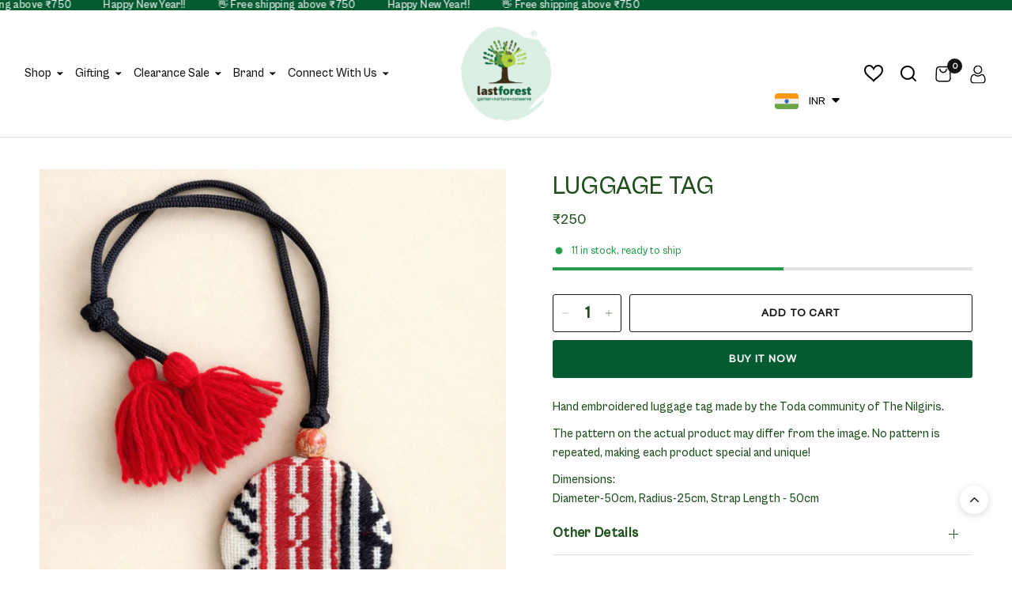

--- FILE ---
content_type: text/css
request_url: https://lastforest.in/cdn/shop/t/22/assets/developer.css?v=121346953592237276051725285450
body_size: -309
content:
.contact-accordion-sec{margin:0 auto}.email-field:before{content:"";background-image:url(/cdn/shop/files/image_141.png?v=1721903676);width:100%;display:block;height:70px;background-repeat:no-repeat;position:absolute;top:-60px;left:-6px;bottom:unset;max-width:100px;object-fit:cover;background-size:100%}.maincontent-sec{display:flex}#shopify-section-policy-sec h3{font-size:20px!important}.navigation-uppercase-true .thb-localization-forms.inside-header .select select{text-transform:uppercase;font-size:15px!important}.icons8-heart{width:24px;height:27px}ul.mega-menu-columns li a.mega-menu-columns__heading{font-size:18px!important}.meghamenu_submenu_sub a{font-size:16px!important}
/*# sourceMappingURL=/cdn/shop/t/22/assets/developer.css.map?v=121346953592237276051725285450 */


--- FILE ---
content_type: text/css
request_url: https://lastforest.in/cdn/shop/t/22/assets/kloc-custom.css?v=180543395184878928861767078216
body_size: 10071
content:
.c21-mars1{display:none}body.open-cc.open-cart .bacurr-cur-blocker .baDropdownStyle.mobile_bottom_right:not(.hideOnMobile){z-index:9!important}input[type=text],input[type=password],input[type=date],input[type=datetime],input[type=email],input[type=number],input[type=search],input[type=tel],input[type=time],input[type=url],textarea,select{border:1px solid #000000}.announcement-bar,.announcement-bar--carousel .carousel .flickity-viewport:before{background:#035b2f!important}.top-category.multicolumn .multicolumn__column.small-12.columns{flex:0 0 14.28%}.our_value_custom.multicolumn.text-center.section-spacing{background:#ad956c26;padding:60px}.row.custom-row{display:flex}.left-custom{width:60%}.right-content{width:40%}.wa-share-btn-container{background:#000!important}inbox-online-store-chat{bottom:60px!important;right:unset!important;left:12px!important}@font-face{font-family:Cabinet Grotesk Medium;src:url(/cdn/shop/files/Cabinet_Grotesk_Medium.eot?v=1721882196);src:url(/cdn/shop/files/Cabinet_Grotesk_Medium.eot?v=1721882196)format("embedded-opentype"),url(/cdn/shop/files/Cabinet_Grotesk_Medium.woff2?v=1721882196)format("woff2"),url(/cdn/shop/files/Cabinet_Grotesk_Medium.woff?v=1721882196)format("woff"),url(/cdn/shop/files/Cabinet_Grotesk_Medium.ttf?v=1721882196)format("truetype")}@font-face{font-family:Cabinet Grotesk Light;src:url(/cdn/shop/files/Cabinet_Grotesk_Light.eot?v=1721883100);src:url(/cdn/shop/files/Cabinet_Grotesk_Light.eot?v=1721883100)format("embedded-opentype"),url(/cdn/shop/files/Cabinet_Grotesk_Light.woff2?v=1721883099)format("woff2"),url(/cdn/shop/files/Cabinet_Grotesk_Light.woff?v=1721883100)format("woff"),url(/cdn/shop/files/Cabinet_Grotesk_Light.ttf?v=1721883100)format("truetype")}h1,h2,h3,h4,h5,h6,p,ul,li,span,div,a,.h1,.h2,.h3,.h4,.h5,.h6,.logolink.text-logo,.heading-font,.h1-xlarge,.h1-large,.customer-addresses .my-address .address-index{font-family:Cabinet Grotesk Medium!important}.announcement-bar--carousel .carousel .flickity-viewport .carousel__slide{font-weight:500;font-size:18px;line-height:48px}.announcement-bar--carousel .carousel .flickity-viewport:after{content:unset!important}.navigation-uppercase-true .thb-full-menu a{font-family:Cabinet Grotesk Medium!important;text-transform:capitalize;font-size:22px}.thb-secondary-area-item svg{width:24px;height:24px;stroke-width:0px}.navigation-uppercase-true .thb-localization-forms.inside-header .select select{text-transform:uppercase;font-size:22px;width:auto;font-family:Cabinet Grotesk Medium!important}.section-slideshow .split-text.h1{letter-spacing:2px;font-weight:700}.slideshow__slide-content{max-width:1000px!important}.hm-bnr-blw-txt p{color:#1e4e1c;font-size:30px;letter-spacing:0px}.hm-bnr-blw-txt p{line-height:48px!important}.hm-bnr-blw-txt .rich-text__inner{padding:70px 25px;border:1px solid #E5F4EB;max-width:1060px!important;border-radius:8px;position:relative}.hm-bnr-blw-txt .rich-text__inner:before{content:"";background-image:url(/cdn/shop/files/Asset_1_3.png?v=1721887128);width:100%;display:block;height:60px;background-repeat:no-repeat;position:absolute;top:-25px;right:0;max-width:550px;background-color:#fff}.hm-bnr-blw-txt .rich-text__inner:after{content:"";background-image:url(/cdn/shop/files/Asset_1_2.png?v=1721887129);width:100%;display:block;height:60px;background-repeat:no-repeat;position:absolute;top:unset;left:0;bottom:-30px;max-width:550px;background-color:#fff}.hm-bnr-blw-txt .rich-text__inner p.subheading{font-size:16px;color:#1e4e1c;border-bottom:1px solid #1E4E1C66;width:fit-content;margin:0 auto}.top-category .multicolumn__column h4{font-family:Cabinet Grotesk Light!important;font-size:15px;text-transform:uppercase;color:#1e4e1c}.top-category .multicolumn__image{margin-bottom:20px}.top-category .multicolumn__column h4{position:relative}.top-category .multicolumn__column h4:after{content:"";border-bottom:1px solid #1E4E1C66;height:1px;display:block;width:40%;margin:0 auto}.top-category .multicolumn__image--inner{position:relative;padding-bottom:80%}.top-category .multicolumn__image--inner img{position:absolute;top:0;left:0;bottom:0;right:0;width:80%;height:100%;object-fit:cover;margin:0 auto}.our_value_custom .section-header h2{color:#1e4e1c;font-family:Cabinet Grotesk Medium!important;font-size:40px}.our_value_custom .rte p,.hm-f-col .rte p,.hm-logo-list-s .rte p,.section-blog-posts .rte p,.Annual_Report_logo_list .rte p,.jdgm-rev-widg__summary-text{color:#1e4e1c;font-family:Cabinet Grotesk Medium!important;font-size:19px;line-height:26px;max-width:600px;font-weight:400;margin-top:20px;margin-bottom:20px}.jdgm-rev-widg__summary-text{margin:0 auto!important}.our_value_custom .multicolumn__column h4{font-size:20px;font-weight:400;font-family:Cabinet Grotesk Medium;color:#000}.our_value_custom .multicolumn__image{width:100px!important}.hm-f-col h2.h3,.section-blog-posts h2.h3,.section-page h1,.Annual_Report_logo_list .h3,.jdgm-rev-widg__title{font-size:40px!important;color:#1e4e1c;line-height:50px}.map-tab-result .storelocator-search .alert i,.map-tab-result h5{font-size:18px;color:#1e4e1c;margin:1rem 0}.radius-value-container div,#getbylocal{font-size:17px;color:#1e4e1c}.bootstrap-storeifyapps .form-control-storeify{border:1px solid #1e4e1c!important}.hm-f-col .section-header--button .text-button,.section-blog-posts .section-header--button .text-button{margin-right:0;font-size:20px;color:#1e4e1c}.hm-f-col{position:relative;margin-top:0;padding-top:7rem}.hm-f-col .section-header-left--false .section-header--button,.section-blog-posts .section-header-left--false .section-header--button{justify-content:center}.hm-f-col:after{content:"";background-image:url(/cdn/shop/files/Layer_1_1.png?v=1721891524);width:100%;display:block;height:260px;background-repeat:no-repeat;position:absolute;top:0;right:0;bottom:unset;max-width:200px;object-fit:cover;background-size:100%}.hm-f-col:before{content:"";background-image:url(/cdn/shop/files/Layer_1.png?v=1721891524);width:100%;display:block;height:260px;background-repeat:no-repeat;position:absolute;top:0;left:0;bottom:unset;max-width:200px;object-fit:cover;background-size:100%}.product-card-vendor a{color:#1e4e1c;font-size:14px;letter-spacing:0px}.product-card-title{font-size:20px!important;color:#1e4e1c!important;font-weight:500!important;text-transform:capitalize}.product-card-vendor a{font-size:13.14px;letter-spacing:1.56px;line-height:15.58px;color:#1e4e1c!important}.amount{font-size:18px!important;color:#1e4e1c!important;font-weight:400!important;font-family:Cabinet Grotesk Medium!important}.hm-img-sec-bee .image-with-text__content{background-image:url(/cdn/shop/files/image_103.png?v=1721892231);background-repeat:no-repeat;object-fit:cover;margin-left:-5%;width:65%!important;z-index:9;padding:40px 30px}.hm-img-sec-bee .image-with-text{align-items:flex-end}.hm-img-sec-bee{position:relative}.hm-img-sec-bee:after{content:"";background-image:url(/cdn/shop/files/A_A_A_A__2.png?v=1721892231);width:100%;display:block;height:220px;background-repeat:no-repeat;position:absolute;top:-80px;right:0;bottom:unset;max-width:350px;object-fit:cover;background-size:100%}.hm-img-sec-bee .image-with-text__image{position:relative}.hm-img-sec-bee .image-with-text__image-media{z-index:9}.hm-img-sec-bee .image-with-text__image:after{content:"";background-image:url(/cdn/shop/files/A_A_A_A__2_1.png?v=1721892231);width:100%;display:block;height:120px;background-repeat:no-repeat;position:absolute;top:-70px;right:-64px;bottom:unset;max-width:120px;object-fit:cover;background-size:100%}.hm-img-sec-bee .image-with-text__image:before{content:"";background-image:url(/cdn/shop/files/image_156.png?v=1721892231);width:100%;display:block;height:35px;background-repeat:no-repeat;position:absolute;top:-22px;right:45px;bottom:unset;max-width:55px;object-fit:cover;background-size:100%}.hm-img-sec-bee .image-with-text__content--inner p{font-size:14px;color:#1e4e1c;letter-spacing:0px;margin-bottom:0}.hm-img-sec-bee h3.h4{color:#1e4e1c;font-size:18px;text-transform:capitalize;line-height:23px;margin-bottom:10px}.hm-img-sec-bee .image-with-text__content .rte p{font-size:inherit;color:#000;font-size:18px}.hm-f-col.no-lf-img:before,.hm-f-col.no-lf-img:after{content:unset!important;padding-top:0!important}.hm-f-col.no-lf-img{padding-top:0!important}.gallery__item-content p.subheading{font-size:15.01px;line-height:25.16px}.gallery__item-content h4{font-size:46.43px;line-height:58.22px}.gallery__item-content p{margin-bottom:30px;font-size:19.14px;letter-spacing:1px;line-height:35.64px}.gallery__inner a.button{border-radius:5px;font-size:16px;color:#1e4e1c}.section-featured-product .product-grid-container{position:relative}.section-featured-product .product-grid-container:before,.faq-custom .image-with-text:before{content:"";background-image:url(/cdn/shop/files/image_141.png?v=1721903676);width:100%;display:block;height:70px;background-repeat:no-repeat;position:absolute;top:-60px;left:-6px;bottom:unset;max-width:100px;object-fit:cover;background-size:100%}.section-featured-product .product-information--inner .product--text{color:#1e4e1c;font-size:13.97px}.section-featured-product .product-information--inner .product-title{color:#1e4e1c;font-weight:500;font-size:34.91px;line-height:51.18px}.section-featured-product .product-information--inner .amount{color:#1e4e1c;font-weight:400;font-size:24.46px;letter-spacing:.6px;line-height:43.35px}.section-featured-product .product-information--inner .product--text.style_vendor,.section-featured-product .product-information--inner .product__tax.caption,.section-featured-product .thb-product-detail .product-price-container .product__tax a{color:#1e4e1c;font-weight:400;font-size:17.46px;line-height:32.52px;letter-spacing:0px;text-transform:capitalize}.section-featured-product .button.outline,input[type=submit].outline,.section-featured-product .add_to_cart_holder .quantity{border:1.25px solid #1E4E1C;color:#1e4e1c!important;border-radius:3px}.section-featured-product svg path{fill:#1e4e1c}.shopify-payment-button__button{background:#035b2f!important;border-radius:3px!important;font-family:Cabinet Grotesk Medium!important;letter-spacing:1px!important}a.button{border:0px!important}.button.white:before,input[type=submit].white:before,.button.outline:before,input[type=submit].outline:before{background:#035b2f!important;border:0px!important;color:#fff!important}.button.outline:hover,input[type=submit].outline:hover{color:#fff!important}.quantity .qty{color:#1e4e1c!important}.thb-product-detail .view-product-details{margin-top:30px;color:#1e4e1c;font-size:17.82px;font-weight:400}.faq-custom .image-with-text{position:relative}.faq-custom .image-with-text__image{background:#1e4e1c;padding:20px 0}.faq-custom .image-with-text__image-media{width:105%;margin-left:-5%}.faq-custom .h3{font-size:40.49px;letter-spacing:2px;line-height:52.69px;font-weight:700}.faq-custom .image-with-text__content .accordion summary{font-size:19.57px;line-height:24.09px;letter-spacing:.48px}.faq-custom .image-with-text__content .rte p{font-size:17.64px;color:#1e4e1c;font-weight:400;line-height:32.52px}.hm-logo-list-s .section-header--content{width:100%;max-width:100%!important;display:flex;flex-direction:column;align-items:center}.hm-logo-list-s .section-header{margin-bottom:50px}.hm-logo-list-s.logo-list.logo-list--centered-true .logo-list__logo{justify-content:center}.hm-logo-list-s img{max-width:60%}.hm-logo-list-s.logo-list{max-width:1440px!important}.hm-logo-list-s .h3{color:#1e4e1c;font-size:41.15px}.section-blog-posts .post-meta{color:#1e4e1c!important;font-size:14.82px!important;line-height:26.02px;letter-spacing:1.81px!important}.section-blog-posts h5 a{font-size:28.7px;color:#1e4e1c;text-transform:capitalize;line-height:40.14px;font-weight:700}.section-blog-posts .post-excerpt p,.section-blog-posts.text-button.read-more{font-size:17.99px;color:#1e4e1c;font-weight:400;line-height:32.52px}.icon-hm-txt-t .scrolling-text{background-image:url(/cdn/shop/files/Ticker_BG.png?v=1721908498);background-repeat:no-repeat;height:160px;background-color:unset;background-size:100%;width:100%;padding:0;background-position:center center}.icon-hm-txt-t .scrolling-text{text-align:center;display:flex;align-items:center;justify-content:center}.icon-hm-txt-t .scrolling-text img{max-width:25px;margin-left:10px}.bee-sections p{color:#1e4e1c;font-weight:400;font-size:25px;line-height:42.18px;margin-bottom:0}.bee-sections div{padding:0!important}.bee-sections div .mb-10{margin-bottom:3rem}.counting-section .image-with-text__image-media{width:105%;margin-left:-5%}.counting-section .image-with-text__image{background:#1e4e1c;padding:20px 0}.counting-section .image-with-text{position:relative}.counting-section .image-with-text:after{content:"";position:absolute}footer .social-links{display:flex;align-items:center;margin-left:-10px}footer .social-links li a{justify-content:center}footer .social-links li{margin-bottom:5px;border:2.25px solid #005c2f29;border-radius:50%;margin-left:10px}.social-links svg{width:22px}.social-links span{display:none}.footer .widget img{width:100%}footer.footer .thb-widget-menu li{margin-bottom:1.5rem}.footer a{font-size:18.79px;line-height:21.28px;letter-spacing:2.13px;font-weight:100!important}.footer .thb-widget-title{font-size:13.26px;line-height:16.8px;letter-spacing:1.68px}.footer .widget.widget--signup p{font-size:14.34px;line-height:25.92px;font-weight:400}.sub-footer .row{padding:0!important}.sub-footer .select{background:#fff}.sub-footer .thb-localization-forms select{background:#ddefe085!important}.sub-footer .columns p{font-size:12.31px!important;line-height:22.46px!important}.social-links li a{width:38px;height:38px}.icon-hm-txt-t .scrolling-text--inner{margin-top:15px;max-width:85%}.thb-product-detail .product-title{font-size:31.17px!important;line-height:45.71px!important;color:#1e4e1c!important}.thb-product-detail .product-price-container .product__tax{display:none}.thb-product-detail .product-short-description{font-size:15.6px;margin-bottom:25px;line-height:29.04px}.accordion summary{color:#1e4e1c!important;font-size:17.14px!important;letter-spacing:.43px;line-height:21.51px}.accordion .accordion__content{font-size:15.75px!important;line-height:29.04px}.accordion summary span:before,.accordion summary span:after{background:#1e4e1c!important}.side-panel-links--link .text-button{color:#1e4e1c!important;font-size:16.38px!important;line-height:16.38px!important;letter-spacing:.2px}.side-panel-links--link svg{fill:#1e4e1c!important}.product-information--inner .pinterest.social{display:none!important}.share-article svg path{fill:#1e4e1c!important}.transparent--false svg path{fill:#000!important}.variations .product-form__input--block input[type=radio]:checked+label,.variations .product-form__input--block input[type=radio]+label{box-shadow:0 0 0 1px #1e4e1c inset;border-radius:50%;height:54px!important;width:54px!important;margin-right:10px!important;color:#1e4e1c}.product-form__input .form__label__value,.product-form__input .form__label,.product-popup-modal__button span{color:#1e4e1c;font-size:15.6px}.product-popup-modal__button svg{fill:#1e4e1c}.product-short-description p img{width:100%!important;max-width:100px!important}.facets--bar .thb-filter-sort-count select{color:#1e4e1c!important;font-size:19.41px!important;line-height:32.48px!important}.thb-filter-count .facets__label{font-size:19.41px!important;letter-spacing:2.44px;color:#1e4e1c;line-height:35.09px}.facets .thb-filter .thb-filter-title{font-size:19.96px!important;color:#1e4e1c!important;line-height:25.05px!important;font-weight:700}.thb-filter label,.thb-filter .price-highest,.thb-filter .facet-checkbox,.thb-filter .count,.thb-filter .price_range .price_slider_amount>div .field-currency,.thb-filter .field__input{font-size:17.81px!important;color:#1e4e1c!important;line-height:33.49px}.load-more{font-size:18.42px!important;color:#1e4e1c!important;line-height:25.45px;text-decoration:underline}.quantity .qty{color:#1e4e1c!important;font-size:20.95px!important;line-height:25.36px!important}.back_to_shop,.cart-policy-text,.cart-notes-title{font-size:17.54px!important;color:#1e4e1c!important;line-height:25.45px;letter-spacing:.22px}.facet-filters__sort option{font-size:12.81px!important;color:#1e4e1c!important;line-height:33.49px}.product-title-uppercase-true .product-cart-item .cart-product-link{text-transform:uppercase;font-size:20.45px;color:#1e4e1c!important;line-height:29.64px}.thb-cart-form h4{font-size:33.15px!important;color:#1e4e1c!important;line-height:44.9px!important}table.no-borders thead th{font-size:16px!important;color:#1e4e1c!important;line-height:13.72px!important}.thb-form-container h4{font-size:33.86px!important;color:#1e4e1c!important;line-height:44.58px!important}.thb-form-container p,.switch-login-section,.switch-login-section a{font-size:16.42px!important;line-height:29.96px!important;color:#1e4e1c!important}.field label{color:#1e4e1c!important;font-size:15.24px!important;display:none}.form-notification{justify-content:center}::placeholder{color:#1e4e1c!important;font-size:15.24px!important}.thb-form-container .thb-login-form,.thb-form-container .thb-register-form{max-width:700px!important}.cnt-page-banr .rich-text__inner h3{font-family:Cabinet Grotesk Medium!important;text-transform:capitalize;color:#1e4e1c;line-height:52.17px;font-size:40.58px}.cnt-page-banr .rich-text .rte p{font-size:19.8px!important;line-height:36.49px!important;color:#1e4e1c!important}.contact-faq-cnt .accordion summary{color:#fffce2!important;font-size:20.6px!important;line-height:24.65px;letter-spacing:.49px}.contact-faq-cnt .accordion summary span:before,.contact-faq-cnt .accordion summary span:after{background:#fffce2!important}.contact-faq-cnt .contact-accordion-sec{background:#1e4e1c;padding:50px}.accordion:first-child{border-top:0px solid var(--color-border)}.accordion:last-child{border-bottom:0px solid var(--color-border)}.contact-faq-cnt{position:relative}.contact-faq-cnt:before{content:"";background:url(/cdn/shop/files/A_A_A_A__2_1_3849c550-eb87-46b1-af2a-efcf5c2fd1d6.png?v=1722237415);background-repeat:no-repeat;background-size:100%;height:250px;display:block;position:absolute;top:0;left:0;max-width:350px;width:100%}.contact-faq-cnt:after{content:"";background:url(/cdn/shop/files/A_A_A_A__2_cffdbe76-0d71-40d0-8843-54a79872fc9b.png?v=1722237415);background-repeat:no-repeat;background-size:100%;height:250px;display:block;position:absolute;bottom:0;right:0;max-width:350px;width:100%}.faq-pg-hd .rich-text__inner h3{font-size:40.58px;color:#1e4e1c;font-weight:700;line-height:52.17px}.faq-pg-hd .rich-text .rte p{font-size:19.8px;line-height:36.49px;color:#1e4e1c}.faq-accord{margin-bottom:5rem}.faq-accord .row.grid{background:#f7f7f7;border-radius:21.58px;padding:50px;justify-content:space-between}.faq-accord .right-accordion-sec{background:#2a555a0d;padding:20px;border-radius:10.79px}.faq-accord .accordion:last-child{margin-bottom:0}.faq-accord .heading-left-sec h3{font-size:40px;font-weight:400;color:#035b2f;line-height:56.97px}.faq-accord .heading-left-sec .rte{font-size:16px;color:#035b2f;font-weight:400}.faq-accord .right-accordion-sec{font-size:16px!important;line-height:25.9px!important;letter-spacing:.5px}.faq-accord .accordion summary{line-height:25.9px!important}.faq-accord .accordion__content{font-size:15.75px!important;line-height:29.04px!important;color:#1e4e1c!important}.footer .widget--social .social-links li a{height:44px!important;width:44px!important}.contact-accordion-sec .accordion .accordion__content,.contact-accordion-sec .accordion .accordion__content a{color:#fffce2}.common-static-pg .content-d-flex{display:flex;align-items:stretch;padding:0 60px}.common-static-pg .content-d-flex .pp-left-nav{width:30%;margin-top:0;position:sticky;top:0;height:100vh;min-height:600px;align-items:flex-start;justify-content:flex-start;padding-top:50px;overflow-x:hidden;overflow-y:scroll}.common-static-pg .content-d-flex .right-content-for-all{width:70%;padding:0px 0px 5rem;margin:50px 0 0;position:sticky;top:0}.common-static-pg .content-d-flex .right-content-for-all section{padding-top:0;font-size:20.73px;line-height:33px;padding-bottom:3rem}.common-static-pg .content-d-flex .right-content-for-all section h2{color:#035b2f;font-size:30px;line-height:33px}.collection-list-section h2.h3{font-size:40.58px;line-height:52.17px;color:#1e4e1c;text-transform:capitalize}.collection-list-section .rte{font-size:19.8px;line-height:36.49px;color:#1e4e1c}.collection-list-section .section-header{margin-bottom:5rem}.collection-card__content .collection-card__link{text-transform:capitalize!important;font-size:36.55px;line-height:52.37px;color:#035b2f;font-weight:600;text-align:left}.collection-card__content{text-align:left!important}.collection-card__content p{font-size:17.58px!important;line-height:31.03px;color:#1a1a1a}.collection-card a.bg-btn{margin-top:10px;padding:20px;width:215.63px;display:block;text-align:center;border-radius:3.64px;font-size:16.88px;font-weight:700}.collection-card a.bg-btn button{color:#1e4e1c;font-size:16.88px;font-weight:700}.collection-grid .small-12:nth-child(1) a.bg-btn,.collection-grid .small-12:nth-child(4) a.bg-btn{background:#dcefe5}.collection-grid .small-12:nth-child(2) a.bg-btn,.collection-grid .small-12:nth-child(6) a.bg-btn{background:#fde6d8}.collection-grid .small-12:nth-child(3) a.bg-btn,.collection-grid .small-12:nth-child(7) a.bg-btn{background:#e9e2d7}.collection-grid .small-12:nth-child(5) a.bg-btn,.collection-grid .small-12:nth-child(8) a.bg-btn{background:#e6ecef}.collection-card__link:after,.collection-card__link:before{content:unset!important}.collection-card.style1 .collection-card__image{margin-bottom:15px;border-radius:14.55px}.announcement-bar{padding:0!important}.thb-full-menu>li{padding-left:0!important;padding-right:15px!important}.mobile-toggle-wrapper svg path{fill:#000!important}theme-header:hover svg path{fill:#000!important}.bee-sections.row{margin-left:-10px}.bee-sections.row .small-6{padding-left:10px!important}localization-form .select-arrow svg{fill:#fff}.filter::-webkit-scrollbar,.filters::-webkit-scrollbar{display:block!important}.filter::-webkit-scrollbar-track,.filters::-webkit-scrollbar-track,.faq-custom .image-with-text__content--inner::-webkit-scrollbar-track{-webkit-box-shadow:inset 0 0 6px rgba(0,0,0,.3);border-radius:10px;background-color:#f5f5f5}.filter::-webkit-scrollbar,.filters::-webkit-scrollbar,.faq-custom .image-with-text__content--inner::-webkit-scrollbar{width:2px;background-color:#f5f5f5;height:3px}.filter::-webkit-scrollbar-thumb,.filters::-webkit-scrollbar-thumb,.faq-custom .image-with-text__content--inner::-webkit-scrollbar-thumb{border-radius:10px;-webkit-box-shadow:inset 0 0 6px #035b2f;background-color:#035b2f}.facets .thb-filter-content ul{scrollbar-width:auto!important}.facets .thb-filter-content ul::-webkit-scrollbar{display:block!important}.facets .thb-filter-content .list-category::-webkit-scrollbar,.facets .thb-filter-content .list-subcategory::-webkit-scrollbar,.facets .thb-filter-content .list-color::-webkit-scrollbar,.facets .thb-filter-content .list-color .count{display:none!important}.abt-bnr-vd background-video:before{content:"";background-image:url(/cdn/shop/files/Group_88.png?v=1723188593);width:100%;display:block;height:272px;background-repeat:no-repeat;position:absolute;top:0;right:unset;max-width:160px;z-index:9;left:0}.abt-bnr-vd background-video:after{content:"";background-image:url(/cdn/shop/files/Group_89.png?v=1723188593);width:100%;display:block;height:244px;background-repeat:no-repeat;position:absolute;top:unset;left:unset;bottom:0;max-width:160px;right:0}.abt-bnr-vd .background-video__content{max-width:100%!important;margin:0 auto;color:#fff;width:100%!important}.abt-bnr-vd .background-video__content .h1{color:#fff;font-size:40.58px;line-height:52.17px;display:flex}.abt-bnr-vd .background-video__content .h1:after{content:"";flex:1;border-bottom:groove 2px;margin:auto 5rem auto .25rem}.abt-bnr-vd .background-video__content .h1:before{content:"";flex:1;border-bottom:groove 2px;margin:auto .25rem auto 5rem}.abt-bnr-vd .background-video__content p{font-size:32px;line-height:36.49px;max-width:700px;margin:0 auto}.abt-bnr-vd .background-video__content-wrap{position:absolute;top:100px}.abt-bnr-vd .video-lightbox-modal__opener{display:inline-block;margin-top:7rem}.abt-bnr-vd{position:relative}.abt-bnr-vd:after{content:"";background-image:url(/cdn/shop/files/Mask_group_b0879755-b091-4d28-8041-2c71697d874a.png?v=1723190208);width:100%;display:block;background-size:contain;background-repeat:no-repeat;position:absolute;max-width:200px;right:unset;left:20%;height:200px;bottom:-200px}.abt-bnr-vd:before{content:"";background-image:url(/cdn/shop/files/Mask_group_1_ea8f96ba-4d54-4219-b372-ef077590ff54.png?v=1723190208);width:100%;display:block;background-size:contain;background-repeat:no-repeat;position:absolute;max-width:200px;right:20%;height:200px;bottom:-200px}.about_ritch_text h3{color:#035b2f!important;line-height:52.37px;font-size:40px}.journey_section .button,.journey_section_right .button,.key_stone_section .button,.about_dolor_sec .button{background:unset;color:#035b2f;padding:0;margin-top:1rem;text-decoration:underline;text-transform:capitalize}.image-with-text__content{position:relative}.journey_section .image-with-text__content:before{content:"";background-image:url(/cdn/shop/files/Group_89_1.png?v=1723193212);width:100%;display:block;height:230px;background-repeat:no-repeat;background-size:contain;position:absolute;top:-35px;right:0;max-width:150px;left:unset}.journey_section .image-with-text__content:after{content:"";background-image:url(/cdn/shop/files/Group_90.png?v=1723193212);width:100%;display:block;height:230px;background-repeat:no-repeat;position:absolute;bottom:-50px;left:0;max-width:150px;right:unset;background-size:contain}.journey_section_right .image-with-text__content:after{content:"";background-image:url(/cdn/shop/files/Group_90_1.png?v=1723194055);width:100%;display:block;height:230px;background-repeat:no-repeat;position:absolute;top:-35px;left:0;max-width:150px;right:unset;background-size:contain}.journey_section_right .image-with-text__content:before{content:"";background-image:url(/cdn/shop/files/Group_89_2.png?v=1723194055);width:100%;display:block;height:230px;background-repeat:no-repeat;background-size:contain;position:absolute;bottom:-55px;right:0;max-width:150px;left:unset}.key_stone_section .image-with-text__content:before{content:"";background-image:url(/cdn/shop/files/Group_89_3.png?v=1723194482);width:100%;display:block;height:230px;background-repeat:no-repeat;background-size:contain;position:absolute;top:-50px;right:0;max-width:150px;left:unset}.key_stone_section .image-with-text__content:after{content:"";background-image:url(/cdn/shop/files/Group_90_2.png?v=1723194482);width:100%;display:block;height:230px;background-repeat:no-repeat;position:absolute;bottom:-60px;left:0;max-width:150px;right:unset;background-size:contain}.about_dolor_sec .image-with-text__content:after{content:"";background-image:url(/cdn/shop/files/Group_90_3.png?v=1723194727);width:100%;display:block;height:230px;background-repeat:no-repeat;position:absolute;top:-80px;left:0;max-width:150px;right:unset;background-size:contain}.about_dolor_sec .image-with-text__content:before{content:"";background-image:url(/cdn/shop/files/Group_89_4.png?v=1723194727);width:100%;display:block;height:230px;background-repeat:no-repeat;background-size:contain;position:absolute;bottom:-95px;right:0;max-width:150px;left:unset}.Our_team_sec .flickity-enabled.row .flickity-next{right:15px!important;opacity:1!important;bottom:-40px!important;top:unset!important}.Our_team_sec .flickity-enabled.row .flickity-prev{left:unset!important;right:100px!important;opacity:1!important;bottom:-40px!important;top:unset!important}.Our_team_sec slide-show{margin-bottom:50px!important}.Our_team_sec .flickity-progress{margin-top:-25px!important;width:70%!important}.section-multicolumn{overflow:visible!important}.Our_team_sec .h3,.our_brand_sec .h3{font-size:48px;color:#1e4e1c}.our_brand_sec .row{align-items:center;justify-content:center}.section-timeline .h3:after{content:"";flex:1;border-bottom:groove 2px;margin:auto 5rem auto .25rem}.section-timeline .h3:before{content:"";flex:1;border-bottom:groove 2px;margin:auto .25rem auto 5rem}.journey_section,.journey_section_right,.key_stone_section,.section-timeline .timeline{position:relative}.journey_section:after{content:"";background-image:url(/cdn/shop/files/image_156_df32a193-e0fe-48a8-b6d7-c7ab1a48c7d7.png?v=1723205034);width:100%;display:block;height:38px;background-repeat:no-repeat;position:absolute;top:-35px;left:unset;max-width:68px;right:35px;background-size:contain}.journey_section_right:after{content:"";background-image:url(/cdn/shop/files/image_157.png?v=1723205293);width:100%;display:block;height:38px;background-repeat:no-repeat;position:absolute;top:-35px;left:35px;max-width:68px;right:unset;background-size:contain}.key_stone_section:after{content:"";background-image:url(/cdn/shop/files/Mask_group_2_169143b5-9368-4e97-aede-11e7431dd468.png?v=1723205588);width:100%;display:block;height:380px;background-repeat:no-repeat;position:absolute;top:-160px;left:0;max-width:380px;z-index:-1;right:unset;background-size:contain}.section-timeline .timeline:after{content:"";background-image:url(/cdn/shop/files/A_A_A_A__2_db189fd0-86d2-4b36-937e-37aae7654b35.png?v=1723205761);width:100%;display:block;height:120px;background-repeat:no-repeat;position:absolute;top:-75px;left:0;max-width:200px;z-index:9;right:unset;background-size:contain}.abt-over-bg .image-with-text-overlay--content-inner{background-image:url(/cdn/shop/files/Frame_147.png?v=1723207649);background-repeat:no-repeat;background-size:cover;background-position:top right}.abt-over-bg .image-with-text-overlay--content h3{color:#035b2f;font-size:40px;margin-bottom:0}.abt-over-bg .image-with-text-overlay--content p.subheading{color:#035b2f;font-size:32px;opacity:9!important;font-weight:600;text-transform:capitalize;letter-spacing:0px}.abt-over-bg .image-with-text-overlay--content .rte p{color:#000}.abt-over-bg .image-with-text-overlay--content-inner.content-width-medium{max-width:750px;padding:30px;position:relative}.abt-over-bg .image-with-text-overlay--content-inner.content-width-medium:after{content:"";background-image:url(/cdn/shop/files/image_141_cd7710a5-a9d5-41be-af49-4dea9bddc31c.png?v=1723207612);width:100%;display:block;height:100px;background-repeat:no-repeat;position:absolute;top:-70px;right:0;max-width:120px;z-index:9;background-size:contain}.our_brand_sec_abt .multicolumn__image{margin-bottom:0}.our_brand_sec_abt .multicolumn__column{position:relative}.our_brand_sec_abt .multicolumn__column .multi-column-content{position:absolute;bottom:12px;margin:0 12px}.our_brand_sec_abt .row .row{margin-left:-15px!important}.our_brand_sec_abt .row .columns{padding:0 0 0 15px!important}.our_brand_sec_abt .row .columns .h5,.our_brand_sec_abt .row .columns .rte p{color:#fff!important}.products .column,.products .columns{position:relative!important}.uwl-col-wishlist{position:absolute!important;top:10px!important;right:25px!important;cursor:pointer;height:26px!important;width:26px!important;background:#afd13e;display:flex!important;align-items:center;justify-content:center;border-radius:0}.variations label span{font-size:9px;font-weight:700}.cart-drawer .product-cart-item-info{width:300px}.uwl-col-wishlist path{fill:#fff!important}.become_retailer h3{font-size:40.58px;line-height:52.17px;margin-bottom:0}.become_retailer .rte{font-size:32px;line-height:37px;margin-bottom:0}.image-with-text-overlay--content.content-top-center{justify-content:center;align-items:flex-start}.banner-btm-clr-BR{background:#ad956c26}.banner-btm-clr-BR .rte p:first-child{font-size:32px;line-height:48px}.banner-btm-clr-BR .rte p:last-child{color:#035b2f;font-size:32px;line-height:48px}.banner-btm-clr-BR .rich-text.text-width-grid .rich-text__inner{max-width:1300px}.Retailer-form .row.no-padding{margin-left:-50px!important}.Retailer-form .row.no-padding .columns{padding-left:50px!important;padding-bottom:50px!important}.Retailer-form .field label{font-size:20pxpx!important;text-transform:uppercase;position:absolute;top:-40px;padding-left:0}.Retailer-form .pd-l-50{padding-left:50px}#shopify-section-Network_alliance_sec nav li{list-style:none}#shopify-section-Network_alliance_sec nav li .content-by-one-by{background:#efeeee;padding:15px;border-radius:10px;margin-bottom:2rem}.common-static-pg .content-d-flex .pp-left-nav::-webkit-scrollbar,.common-static-pg .content-d-flex .right-content-for-all::-webkit-scrollbar{width:0px;background-color:#f5f5f5;height:0px}.annual_report .h3,.New_section .h3{color:#1e4e1c;font-size:40.58px;line-height:52.17px;text-transform:uppercase}.annual_report .section-header,.New_section .section-header{margin:0;padding:4rem 0}.annual_report .multi-column-content .h5{font-size:39.55px;line-height:52.37px;font-weight:400;letter-spacing:-1.09px;color:#035b2f}.annual_report .text-button,.New_section .text-button{background:#dcefe5;color:#1e4e1c;font-size:16.88px;line-height:29.34px;font-weight:700;padding:10px;height:unset!important;width:215.63px;justify-content:center;text-transform:uppercase}.annual_report .text-button:before,.New_section .text-button:before,.annual_report .text-button:after,.New_section .text-button:after{content:unset!important;background:unset!important}.Annual_Report_logo_list .section-header--content,.Annual_Report_logo_list .section-header{align-items:center;justify-content:center}.Annual_Report_logo_list.logo-list{max-width:1400px!important}.New_section .multicolumn__image{margin-bottom:0;height:40px!important;width:100px!important}.New_section .multicolumn__column h4{font-size:28px;color:#035b2f;line-height:32px;height:140px;margin-bottom:0}.New_section .multicolumn__column p{font-size:17.58px;line-height:31.03px;height:130px}.New_section .multicolumn__column:nth-child(2n) .text-button{background:#e6ecef}.New_section .multicolumn__column:nth-child(2) .text-button{background:#fde6d8}.New_section .multicolumn__column:nth-child(3) .text-button{background:#e9e2d7}.uwl-wishlist-container{padding-top:3rem!important}.uwl-wishlist-header-title h2{font-size:28px;color:#035b2f;line-height:32px;margin-bottom:0}.uwl-wishlist-header-links>div:first-child,.fa{color:#035b2f!important}.uwl-product-iteam .product-title{padding-bottom:0;font-weight:400!important;padding-top:0;font-size:18px;color:#035b2f;line-height:22px}.uwl-remove-wishlist i{color:#fff!important;background:#afd13e;padding:3px;border-radius:2px;font-size:18px;cursor:pointer;top:10px;left:10px;position:absolute}.uwl-product-iteam .product-price{padding-bottom:10px;color:#1e4e1c;font-size:19px;line-height:30px}.ubtn{border:0px solid!important;background:#dcefe5;color:#1e4e1c;font-size:16.88px;line-height:29.34px!important;font-weight:700;padding:10px;height:unset!important;width:100%;text-transform:uppercase}.bee-sections p.s-f{color:#1e4e1c;font-size:52.55px!important;font-weight:700;margin-bottom:0;line-height:42.18px}.facets--bar .thb-filter-sort-count select{padding-left:10px!important}.mobile-menu{margin:0!important}.mobile-menu-drawer .thb-mobile-menu-footer{padding:0 15px!important}.mobile-menu-drawer .thb-mobile-menu-footer .thb-mobile-account-link,.mobile-menu-drawer .thb-mobile-menu-footer .thb-localization-forms{margin-bottom:10px!important;min-height:60px;padding:5px 0;letter-spacing:.05em;border-bottom:1px solid var(--color-header-border, var(--color-border))}.work_with-us .h1{font-size:40.58px;font-family:Cabinet Grotesk!important;text-transform:uppercase;letter-spacing:1px}.work_with-us .image-with-text-overlay--content-inner.content-width-large{max-width:1200px}.work_with-us .rte p{font-size:32px!important;line-height:37px}.hm-bnr-blw-txt.work-page-rich .rich-text__inner{max-width:1200px!important}.position-section .section-header--content{color:#035b2f;position:relative;width:100%;max-width:100%}.position-section .section-header--content .h3,.single-btms-images .h3{color:#035b2f;position:relative;width:100%;max-width:100%;display:flex;text-transform:capitalize;margin-bottom:2rem}.position-section .section-header--content .h3:before,.single-btms-images .h3:before{content:"";flex:1;border-bottom:groove 2px;margin:auto .25rem auto 0rem;border-color:#035b2f}.position-section .section-header--content .h3:after,.single-btms-images .h3:after{content:"";flex:1;border-bottom:groove 2px;margin:auto 0rem auto .25rem;border-color:#035b2f}.position-section .row.align-stretch{gap:10px;justify-content:center}.position-section .row.align-stretch .multicolumn__column{background:#f3efe9!important;padding-top:15px;padding-bottom:15px}.position-section .row.align-stretch .multicolumn__column .h5{color:#035b2f;font-size:30px;line-height:42.37px;letter-spacing:-1.09px;text-transform:capitalize;margin-bottom:0}.position-section .row.align-stretch .multicolumn__column .sub-heading-h4{color:#035b2f80;font-size:24px;font-weight:400;letter-spacing:-1.09px;line-height:42.37px}.position-section .row.align-stretch .multicolumn__column p{margin-bottom:12px;font-size:16px!important;line-height:25px}.position-section .text-button span{font-size:16px!important;color:#1e4e1c}.Retailer-form ::placeholder{opacity:1!important}.Retailer-form .field label{display:none!important}.Retailer-form .row .columns:nth-child(4){padding-bottom:10px!important}@media only screen and (min-width: 990px){.position-section .multicolumn__column{flex:0 0 32.5%!important;max-width:32.5%!important}}@media only screen and (min-width: 768px){.Annual_Report_logo_list .logo-list__inner{grid-gap:100px}.annual_report .multicolumn__column,.New_section .multicolumn__column{margin-bottom:80px}.collection-banner--content{padding:80px 0 0!important}}@media only screen and (max-width: 768px){.mapcontainer iframe{text-align:center;width:345px}.our_brand_sec_abt .multicolumn__column .multi-column-content{position:initial!important}.our_brand_sec_abt .row .columns .h5,.our_brand_sec_abt .row .columns .rte p{color:#000!important}.chat-app--is-mobile .chat-notification{left:0!important;top:-6px;right:unset!important}.annual_report .h3{font-size:24px;line-height:34px}.uwl-wishlist-header-row{display:flex!important;flex-direction:column!important}.uwl-wishlist-header-row>div{width:100%!important;text-align:center!important}.New_section .multicolumn__column h4,.New_section .multicolumn__column p{height:unset!important}.New_section .multicolumn__column h4{font-size:20px}.New_section .multicolumn__column p{font-size:14px}.annual_report .section-header,.New_section .section-header{padding:2rem 0}.annual_report .multi-column-content .h5{font-size:26.55px;line-height:32.37px}}@media only screen and (min-width: 1068px){.slideshow__slide-content{padding-bottom:0px !}.product-grid-container{grid-template-columns:1fr clamp(360px,45%,600px)!important}.cart-drawer .product-cart-item .product-cart-item-info .cart-product-link,.cart-drawer product-recommendations product-card .cart-product-link{font-size:16.45px!important;line-height:18.64px!important;letter-spacing:0px}.cart-drawer .product-cart-item-price{width:inherit!important}}@media only screen and (min-width: 768px){.faq-custom .image-with-text__content--inner{height:550px;overflow-y:scroll}}@media only screen and (min-width: 768px){.Retailer-form .contact-form--form-column{flex:0 0 50%;max-width:50%}.thb-secondary-area{min-width:350px;justify-content:space-between}.hm-logo-list-s .logo-list__inner{grid-gap:40px;grid-template-columns:repeat(var(--logo-columns),minmax(100px,400px))}.gallery-spacing--small .gallery__inner{grid-gap:50px!important}.top-category .row .columns,.our_value_custom .row .columns,.our_value_custom .row{padding:0}theme-header .row{padding:0 3rem}.h-display{display:none!important}}@media only screen and (min-width: 768px){.footer .widget--menu-column .collapsible{display:none!important}.thb-secondary-area{justify-content:flex-end!important}.slideshow__slide-inner{padding-bottom:0!important}.section-multicolumn .row::-webkit-scrollbar,.section-featured-collection .row::-webkit-scrollbar,.section-logo-list .row::-webkit-scrollbar{display:block!important}.section-multicolumn .row::-webkit-scrollbar-track,.section-featured-collection .row::-webkit-scrollbar-track,.section-logo-list .row::-webkit-scrollbar-track{-webkit-box-shadow:inset 0 0 6px rgba(0,0,0,.3);border-radius:10px;background-color:#f5f5f5}.section-multicolumn .row::-webkit-scrollbar,.section-featured-collection .row::-webkit-scrollbar,.section-logo-list .row::-webkit-scrollbar{width:2px;background-color:#f5f5f5;height:3px}.section-multicolumn .row::-webkit-scrollbar-thumb,.section-featured-collection .row::-webkit-scrollbar-thumb,.section-logo-list .row::-webkit-scrollbar-thumb{border-radius:10px;-webkit-box-shadow:inset 0 0 6px rgba(0,0,0,.3);background-color:#555}}@media only screen and (max-width: 1350px){.navigation-uppercase-true .thb-full-menu a{font-size:15px!important}theme-header .row{padding:0 1rem!important}}@media only screen and (max-width: 1200px){.contact-faq-cnt:before{height:150px;max-width:150px}.contact-faq-cnt:after{height:150px;max-width:150px}}@media only screen and (max-width: 990px){.top-category.multicolumn.swipe-on-mobile .multicolumn__inner .row,.our_value_custom.multicolumn.swipe-on-mobile .multicolumn__inner .row{display:grid;grid-gap:8px;grid-auto-flow:column;grid-auto-columns:minmax(calc(30vw - 15px),1fr);grid-template-columns:repeat(auto-fill,minmax(calc(30vw - 15px),1fr));margin-left:-8px;width:calc(100% + 16px);padding:0 15px;overflow-x:scroll;overflow-y:hidden}.New_section .multicolumn__column h4{font-size:20px;line-height:26px;height:130px}.New_section .multicolumn__column p{font-size:14.58px;line-height:20.03px;height:140px}.gallery__item figure{padding-bottom:120%!important}.our_value_custom .multicolumn__column{max-width:100%!important}.our_brand_sec_abt .multicolumn__column h4{margin-bottom:0}.our_brand_sec_abt .row .columns .h5{font-size:18px!important;line-height:22px!important}.our_brand_sec_abt .row .columns .rte p{font-size:14px!important;line-height:16px;margin-bottom:10px}.gallery__item-content h4{font-size:26.43px;line-height:38.22px}.gallery__item-content p{margin-bottom:10px!important;font-size:16.14px;letter-spacing:1px;line-height:18.64px}}@media only screen and (max-width: 990px){.position-section .row.align-stretch .multicolumn__column{flex:0 0 49%;max-width:49%}.abt-bnr-vd:after,.abt-bnr-vd:before{content:unset!important}.abt-bnr-vd .video-lightbox-modal__opener{margin-top:1rem}.image-with-text__content--inner{z-index:99999;display:block;position:relative}.hm-img-sec-bee .image-with-text{flex-wrap:wrap!important}footer .medium-3{flex:0 0 50%;max-width:50%}.counting-section .image-with-text__image{background:#1e4e1c;padding:0}.counting-section .image-with-text__image-media{width:100%;margin-left:0}.hm-img-sec-bee .image-with-text__content{margin-left:0;background-size:cover}.hm-img-sec-bee .image-with-text.grid--image-large>.image-with-text__inner{width:100%!important}.hm-f-col:before,.hm-f-col:after{height:140px;max-width:100px}.hm-img-sec-bee .image-with-text__image:after{right:0;top:-55px;max-width:90px}.faq-custom .image-with-text__image-media{width:100%;margin-left:0%}.hm-img-sec-bee:after{height:110px;top:85%;max-width:160px}.faq-custom .image-with-text__image{background:#1e4e1c;padding:0}.hm-img-sec-bee .image-with-text__image:before{right:120px;top:-28px;bottom:unset}.our_value_custom.multicolumn.text-center.section-spacing{background:#ad956c26;padding:30px!important}.bee-sections p.s-f,.bee-sections p{text-align:center!important}.bee-sections p.s-f{font-size:29.55px!important;line-height:32.18px}.Retailer-form .contact-form--form-column{flex:0 0 100%;max-width:100%}}@media only screen and (max-width: 768px){.position-section .row.align-stretch .multicolumn__column{flex:0 0 100%;max-width:100%}.abt-over-bg .image-with-text-overlay{padding:6rem 0}.maincontent-sec .small-12{flex:unset!important}.abt-over-bg .image-with-text-overlay--content h3{font-size:34px}.abt-over-bg .image-with-text-overlay--content p.subheading{font-size:24px;line-height:30px}.common-static-pg .content-d-flex{flex-direction:column}.about_ritch_text h3{color:#035b2f!important;line-height:34.37px;font-size:28px}.abt-bnr-vd .background-video__content .h1:before,.abt-bnr-vd .background-video__content .h1:after{content:unset!important}.abt-bnr-vd .background-video__content p{font-size:23px;line-height:28.49px;max-width:700px;margin:0 auto}.abt-bnr-vd .background-video__content .h1{color:#fff;font-size:30.58px;line-height:40.17px;display:flex;align-items:center;justify-content:center}.abt-bnr-vd background-video:after{height:150px;bottom:0;max-width:100px;background-size:contain}.abt-bnr-vd background-video:before{height:150px;max-width:100px;z-index:9;background-size:contain}.journey_section .image-with-text__content:before,.journey_section_right .image-with-text__content:after,.key_stone_section .image-with-text__content:before,.about_dolor_sec .image-with-text__content:after{top:0}.journey_section .image-with-text__content:after,.journey_section_right .image-with-text__content:before,.key_stone_section .image-with-text__content:after,.about_dolor_sec .image-with-text__content:before{bottom:-22px}.key_stone_section:after{height:200px;top:-70px;max-width:180px}.Our_team_sec .flickity-progress{margin-top:-25px!important;width:100%!important}.bee-sections p{font-size:16px!important;line-height:28.18px!important}.common-static-pg .navigation.policy{width:100%;margin-top:0;position:relative;height:unset;min-height:unset;display:flex;white-space:nowrap}.common-static-pg .content-d-flex .pp-left-nav{width:100%;margin-top:0;position:relative;top:0;height:unset;min-height:unset;display:flex;white-space:nowrap;padding-top:0!important}.navigation.policy ul{padding-left:0rem;padding-right:0rem;padding-top:0;display:flex;overflow-y:hidden;overflow-x:auto;align-items:center;justify-content:flex-start;width:100%}.navigation.policy ul li{padding-left:0;padding-right:0}.navigation.policy ul li{margin:.5rem 0;padding-left:0;padding-right:0;display:flex;align-items:center}.common-static-pg .content-d-flex .right-content-for-all{width:100%;padding:2rem 0;margin-top:0;margin-bottom:50px}.common-static-pg nav li a{text-decoration:none;color:#1a1a1a;display:block;font-weight:400;transition:all ease-out .25s;font-size:16.73px;line-height:33.57px;padding:0;margin:0 .5rem}.common-static-pg .content-d-flex{padding:0 15px}.shopify-section.section-multicolumn{margin:1rem}.side-bar.pp-left-nav{position:sticky!important;background:#fff;z-index:999}.common-static-pg .content-d-flex .right-content-for-all section p{margin-bottom:0!important}.thb-filter-count .facets__label,.facets--bar .facets-toggle{font-size:14px!important}.maincontent-sec{display:flex;flex-direction:column}}@media only screen and (max-width: 767px){.become_retailer h3{font-size:28.58px;line-height:38.17px}.image-with-text.text_first{z-index:0!important}inbox-online-store-chat .chat-app .interstitial-view.is-mobile{width:100%!important}inbox-online-store-chat,inbox-online-store-chat .chat-ui{width:80%!important}.footer{padding:0 0 45px!important}.footer .widget{margin-bottom:0}.thb-localization-forms{display:flex!important;align-items:center!important}.email-field:before{top:-35px!important;background-size:60%!important}.thb-secondary-area-item svg{width:18px!important;height:18px!important}.banner-btm-clr-BR .rte p:first-child{font-size:22px;line-height:30px}.top-category.multicolumn.swipe-on-mobile .multicolumn__inner .row,.multicolumn.swipe-on-mobile .row{grid-auto-columns:minmax(calc(48vw - 15px),1fr)!important;grid-template-columns:repeat(auto-fill,minmax(calc(48vw - 15px),1fr))!important}.our_value_custom .multicolumn__column h4{font-size:16px}.banner-btm-clr-BR .rte p:last-child{color:#035b2f;font-size:22px;line-height:30px}.become_retailer .rte{font-size:22px;line-height:22px;margin-bottom:0}.our_brand_sec_abt .multicolumn.swipe-on-mobile .row{padding:0!important}.featured-collection.swipe-on-mobile .featured-collection__inner.display-type--grid .products.row,.product-recommendations.swipe-on-mobile .products.row{display:grid!important;grid-gap:10px!important;grid-auto-flow:column!important;grid-auto-columns:minmax(calc(90vw - 30px),1fr)!important;overflow-x:auto!important;grid-template-columns:repeat(auto-fill,minmax(calc(90vw - 30px),1fr))!important;width:calc(100% + 30px)!important;padding:0 15px!important;margin-left:-15px!important;scroll-snap-type:x mandatory!important}.thb-filter-count .facets__label{font-size:16.41px!important;letter-spacing:.44px;color:#1e4e1c;line-height:unset}.product-card-title{font-size:16px!important;letter-spacing:0px}footer .medium-3{flex:0 0 100%;max-width:100%}.footer .widget--social .social-links li a{height:44px;width:44px}.footer .columns .social-links{display:none}.hm-f-col h2.h3,.section-blog-posts h2.h3,.section-page h1,.Annual_Report_logo_list .h3,.jdgm-rev-widg__title{font-size:28px!important;line-height:38px}ul.mobile-secondary-menu{display:none}.our_value_custom .rte p,.hm-f-col .rte p,.hm-logo-list-s .rte p,.section-blog-posts .rte p,.Annual_Report_logo_list .rte p,.jdgm-rev-widg__summary-text{font-size:16px;line-height:22px}.hm-logo-list-s .rte p,.hm-f-col .rte p,.section-blog-posts .rte p,.Annual_Report_logo_list .rte p{font-size:14px;line-height:22px}.h-display .social-links{display:flex!important}.faq-custom .h3{font-size:26.49px;line-height:38.69px}.section-blog-posts h5 a{font-size:22.7px}.section-featured-product .product-information--inner .product-title{color:#1e4e1c;font-weight:500;font-size:22.91px;line-height:38.18px}.hm-f-col .product-card-title{font-size:18px}.work_with-us .h1{font-size:24.58px}.work_with-us .rte p{font-size:20px!important;line-height:28px}.hm-bnr-blw-txt p{font-size:17px;line-height:24px!important}.hm-bnr-blw-txt .rich-text__inner p.subheading{font-size:14px}.icon-hm-txt-t .scrolling-text{background-size:auto;background-position:right center}.contact-faq-cnt{padding:5rem 0}.contact-faq-cnt:before,.contact-faq-cnt:after{height:130px;max-width:200px}.faq-accord .row.grid{padding:15px;margin:12px!important}.faq-accord .right-accordion-sec{margin-top:2rem}.collection-list-section h2.h3{font-size:28.58px;line-height:38.17px}.collection-list-section .rte{font-size:16.8px;line-height:31.49px}.collection-card__content .collection-card__link{font-size:26.55px;line-height:32.37px}.collection-card a.bg-btn{margin-top:10px;padding:14px;width:160.63px;display:block;text-align:center;border-radius:3.64px;font-size:14.88px;font-weight:700}.collection-list-section .section-header{margin-bottom:2rem}.wa-share-btn-container{bottom:20%!important}.logolink .logoimg{width:50%;height:50%}.our_value_custom.multicolumn.text-center.section-spacing{padding:30px 10px!important}.gallery-spacing--small .gallery__inner{grid-gap:15px !}.header>.row>.columns{grid-template-columns:1fr 100px 1fr!important}.timeline--scroll-pagination{position:sticky;margin-top:30px;bottom:0;padding:0;left:0;width:100%!important;min-width:100%;padding-top:10px!important;overflow-x:scroll}.timeline--scroll-pagination li{margin-right:10px!important}.hm-logo-list-s .section-header{margin-bottom:0!important}.abt-over-bg .image-with-text-overlay--content.content-middle-right{margin-top:70px}.abt-over-bg .image-with-text-overlay--bg{position:unset!important}.abt-over-bg .image-with-text-overlay{flex-direction:column;padding:2rem 0;background:#fff}.product-add-to-cart-sticky{right:unset!important;bottom:140px!important;left:15px!important;width:calc(80% - 30px)!important}}collapsible-row.show_product__accordion.product__accordion.accordion{display:block}collapsible-row.hide_product__accordion.product__accordion.accordion{display:none}.uwl-wishlist-cart-header,a.uwl-wishlist-cart-btn{background:#dcefe5!important;color:#1e4e1c!important;font-weight:700!important}.products.row.grid .columns{position:relative}.Our_team_sec .multicolumn__image{margin-bottom:0}.baDropdownStyle.noBorder .bacurr-choiceDesign span.ba-chosen{--bacurrSelect-color: white !important;-webkit-text-fill-color:white!important}.header .baDropdownStyle.noBorder .bacurr-choiceDesign span.ba-chosen{--bacurrSelect-color: #000 !important;-webkit-text-fill-color:#000!important}.bacurr-cur-blocker .baDropdownStyle .bacurr-choiceDesign:after{border-top:6px solid #fff!important;top:2px!important}.baDropdownStyle .bacurr-choiceDesign{box-shadow:unset!important}.top-category .text-button:before{background:none}.thb-arrow{cursor:pointer}.form-notification.success{padding-bottom:29px;color:#22c259}.common-static-pg nav li a.active{color:#035b2f;font-weight:700}.am-srch-overlay{display:none}.mobile-menu-drawer .thb-mobile-menu-footer .shopify-localization-form select,.mobile-menu-drawer .thb-mobile-menu-footer .thb-mobile-account-link{font-size:1.5rem!important}.mobile-menu-drawer .thb-mobile-menu-footer{top:0!important;position:unset!important;margin:unset!important}.wa-share-btn-pos-left{right:0!important;border-top-left-radius:5px!important;border-bottom-left-radius:5px!important;left:unset!important;border-top-right-radius:unset!important;border-bottom-right-radius:unset!important}.mobile-menu-drawer .thb-mobile-menu-footer .thb-mobile-account-link svg{height:22px!important}.mobile-menu-drawer .thb-mobile-menu-footer .thb-mobile-account-link{margin-bottom:10px!important}::-webkit-scrollbar-track{-webkit-box-shadow:inset 0 0 6px rgba(0,0,0,.3);border-radius:10px;background-color:#f5f5f5}::-webkit-scrollbar{width:2px;background-color:#f5f5f5;height:3px}::-webkit-scrollbar-thumb{border-radius:10px;-webkit-box-shadow:inset 0 0 6px #035b2f;background-color:#035b2f}.baDropdownStyle.bottom_right{right:16px!important}.collection-banner--content{padding:40px 0 0!important}.template-product .shopify-app-block{padding-bottom:5px!important}@media (max-width: 768px){.template-product .hm-bnr-blw-txt p{line-height:17px!important}.bacurr-cur-blocker .baDropdownStyle.mobile_bottom_left:not(.hideOnMobile){all:unset!important;bottom:40px!important;right:12px!important;left:auto;position:fixed!important;display:flex!important;z-index:999999999999!important}}.product-form__input .form__label__value,.product-form__input .form__label{font-size:16px!important}.bacurr-cur-blocker .baDropdownStyle.top_right{top:108px!important;position:absolute!important;right:240px!important}@media only screen and (max-width: 1300px){.bacurr-cur-blocker .baDropdownStyle.top_right{right:210px!important}}@media only screen and (max-width: 1100px){.bacurr-cur-blocker .baDropdownStyle.top_right{right:190px!important}}@media (max-width: 768px){body .bacurr-cur-blocker .baDropdownStyle.mobile_bottom_right:not(.hideOnMobile){top:75px!important;left:55px!important;right:unset!important;bottom:unset!important;position:absolute!important;z-index:99!important}.chat-app .interstitial-view.is-mobile{width:80vw!important}}.bacurr-choiceDesign{box-shadow:0 1px 3px #0000001f,0 1px 2px #0000003d!important}.back-to-top{bottom:140px!important}.back-to-top.back-to-top--active{transform:unset!important;bottom:80px!important}.interstitial-view__welcome [name=closeChat],.chat-app button{color:#000!important;display:flex;margin:20px 24px 0 auto;border-radius:50px!important;position:absolute!important;top:54px!important;right:0!important;background:#fff!important}inbox-online-store-chat button{color:#000!important;display:flex;margin:20px 24px 0 auto;border-radius:50px!important;position:absolute!important;top:54px!important;right:0!important;background:#fff!important}.interstitial-view.is-mobile{width:80vw!important}body .active-facets__button span{width:fit-content!important;padding:0 10px!important}body .active-facets__button:hover{border-color:#e2e2e2!important}body .active-facets__button:hover span{border-left-color:#e2e2e2!important}.thb-secondary-area .thb-secondary-item-icon{top:3px!important}.side-panel.active{z-index:999999999}.side-panel{overflow:visible}.bacurr-cur-blocker .baDropdownStyle{z-index:99!important}@media only screen and (min-width: 768px){.mobile-menu-drawer--inner .thb-mobile-menu-footer{padding:0 50px!important}.mobile-secondary-menu{margin:0!important}}@media only screen and (min-width: 768px){.gallery__item-content>div{max-width:100%!important}}.thb-secondary-area-item.thb-secondary-myaccount span{line-height:unset!important;top:2px!important}.Impact-section .image-with-text-overlay--content h3{font-size:40.58px;line-height:52.17px}.our-impact-rr .rte p{color:#1e4e1c;font-size:28px;line-height:36.49px;font-weight:400}.impact-icon-sec .inner-brd{background:#dcefe5;padding-top:35px;padding-bottom:35px}.impact-icon-sec .text-with-icons__block-content h6{font-size:32px!important;font-weight:400!important;letter-spacing:0px;line-height:49px}.impact-icon-sec .text-with-icons__block-content p{font-size:44px;letter-spacing:0px;line-height:44px}.impact-icon-sec .pd-brd{border:1px solid #fff;padding:4rem 0;width:100%}.impact-icon-sec .icon-description{padding:3rem 2rem 0}.impact-icon-sec .icon-description p{font-size:28px;line-height:38.49px;color:#1e4e1c}.impact-image-text-leftsec .image-with-text__content .rte p,.impact-image-text-rightsec .image-with-text__content .rte p{font-size:20px;line-height:35px;letter-spacing:0px}.impact-image-text-leftsec,.impact-image-text-rightsec{position:relative}.impact-image-text-leftsec:after{content:"";background-image:url(/cdn/shop/files/Mask_group_49eeb76b-6f8a-4d52-ba19-d5922a079bc7.png?v=1725523913);display:block;height:170px;background-repeat:no-repeat;position:absolute;top:0;right:0;z-index:99999;background-size:100%;width:100px}.impact-image-text-rightsec:after{content:"";background-image:url(/cdn/shop/files/Mask_group_1_c8922a20-f94e-4fb8-a667-83048a009c3e.png?v=1725523914);display:block;height:170px;background-repeat:no-repeat;position:absolute;top:0;left:0;z-index:99999;background-size:100%;width:100px}.impact-image-text-rightsec .rte{text-align:right}.single-btms-images.single-image img{margin:0 auto;width:100%;max-width:700px}@media only screen and (min-width: 1200px){.impact-icon-sec.text-with-icons.icon-columns-3 .text-with-icons__inner{grid-template-columns:repeat(3,minmax(300px,400px))!important}}@media only screen and (max-width: 990px){.impact-icon-sec .text-with-icons__block-content h6{font-size:22px!important;line-height:26px}.impact-icon-sec .text-with-icons__block-content p{font-size:34px;line-height:34px}.impact-image-text-leftsec .image-with-text__content,.impact-image-text-rightsec .image-with-text__content,.impact-image-text-leftsec .image-with-text__image,.impact-image-text-rightsec .image-with-text__image{width:100%!important}.impact-image-text-leftsec .image-with-text,.impact-image-text-rightsec .image-with-text{flex-wrap:wrap!important}.impact-image-text-leftsec .image-with-text__content--inner,.impact-image-text-rightsec .image-with-text__content--inner{max-width:100%!important;margin:0 auto}.impact-image-text-leftsec .image-with-text__content,.impact-image-text-rightsec .image-with-text__content{padding:25px 0!important}.impact-image-text-rightsec .rte{text-align:left}}@media only screen and (max-width: 768px){.our-impact-rr .rte p{font-size:20px;line-height:30px}.impact-image-text-leftsec .image-with-text__content .rte p,.impact-image-text-rightsec .image-with-text__content .rte p{font-size:18px;line-height:28px}.impact-icon-sec .icon-description p{font-size:20px;line-height:30.49px}.our-impact-rr .rich-text__inner{padding:0}.impact-icon-sec .icon-description{padding:3rem 1rem 0}.impact-image-text-leftsec:after,.impact-image-text-rightsec:after{bottom:0;top:unset}}@media only screen and (min-width: 768px){.impact-icon-sec.text-with-icons.icon-columns-3 .text-with-icons__inner{grid-template-columns:repeat(3,minmax(100px,200px))}}.right-block-sec .page-section.hero{border:1px solid gray;padding:20px;border-radius:7px;margin-bottom:2rem}div.scroll-container{background-color:#fff!important;margin-bottom:2rem!important;padding-bottom:1rem!important}div.scroll-container img{padding:2px;width:200px;height:200px;object-fit:cover}.wft-section1 img{width:100%;max-width:150px;margin-bottom:20px}.wft-section2 p,.right-block-sec .page-section p,.right-block-sec .page-section li{font-size:20.73px;line-height:33px}.right-block-sec .page-section p a{color:#1e4e1c}.wft-section2 .ehf-000 img,.slow-001 img,.pes-0001 img,.slow-002 img,.slow-003 img{width:100%;max-width:250px;margin-bottom:20px}.wft-section2 .ehf-001,.wft-section2 .ehf-002,.wft-section2 .ehf-003,.wft-section2 .ehf-004,.wft-section2 .ehf-005,.wft-section2 .ehf-006,.wft-section2 .ehf-007,.wft-section2 .ehf-008,.wft-section2 .ehf-009,.pes-0002 img,.pes-0009 img,.pes-0003 img,.pes-0004 img,.pes-0005 img,.pes-0006 img,.pes-0007 img{text-align:center;width:100%;display:block}.wft-section2 .ehf-001 img,.pes-0002 img,.pes-0009 img{width:100%;max-width:600px;margin:0 auto;padding-bottom:20px}.wft-section2 .ehf-002 img,.wft-section2 .ehf-003 img,.wft-section2 .ehf-004 img,.wft-section2 .ehf-005 img,.wft-section2 .ehf-006 img,.wft-section2 .ehf-007 img,.wft-section2 .ehf-008 img,.wft-section2 .ehf-009 img,.pes-0003 img,.pes-0004 img,.pes-0005 img,.pes-0006 img,.pes-0007 img{width:100%;max-width:auto;margin:0 auto;padding-bottom:20px}.wft-section5 .accordion1:after,.pes-faqs-b .accordion22:after{color:#fffce2!important}.wft-section5 button,.pes-faqs-b button{border-bottom:1px solid var(--color-border)!important;transition:unset!important}.wft-section5 .accordion1.active11,.pes-faqs-b .accordion22.active22{border-bottom:0px solid var(--color-border)!important;transition:unset!important}.wft-section5 .accordion1,.pes-faqs-b .accordion22{background:#1e4e1c!important;color:#fffce2!important;font-size:20.6px!important;line-height:24.65px;letter-spacing:.49px}.panel1 p{color:#20201d;background:#fff}.active11,.accordion1:hover,.pes-faqs-b .accordion22:hover{background-color:#1e4e1c!important}@media only screen and (max-width: 990px){.right-block-sec .wft-section2 table th,.right-block-sec .wft-section2 table td{display:block!important;width:100%!important}}@media only screen and (max-width: 767px){.footer .row div:nth-child(1) .widget{margin-bottom:0!important}.footer .widget img{margin-bottom:0!important}}.Retailer-form .row.no-padding .columns{padding-bottom:10px!important}.annual_report .multicolumn__image--inner{padding-bottom:98%!important;border-radius:12px;overflow:hidden}.mapcontainer{text-align:center}.thb-search-submit svg path{fill:#151515!important}input[type=text],input[type=password],input[type=date],input[type=datetime],input[type=email],input[type=number],input[type=search],input[type=tel],input[type=time],input[type=url],textarea,select,.side-panel.search-drawer .searchform input{font-size:16px!important}
/*# sourceMappingURL=/cdn/shop/t/22/assets/kloc-custom.css.map?v=180543395184878928861767078216 */
